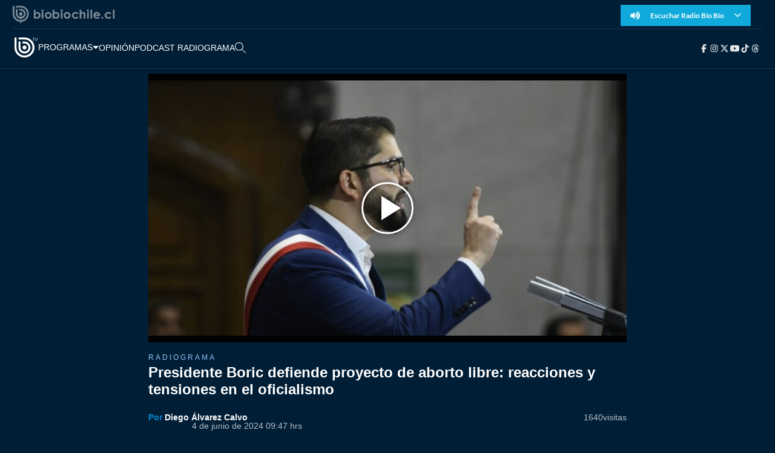

--- FILE ---
content_type: text/html
request_url: https://www.biobiochile.cl/biobiotv/programas/radiograma-biobiotv/2024/06/04/presidente-boric-defiende-proyecto-de-aborto-libre-reacciones-y-tensiones-en-el-oficialismo.shtml
body_size: 17120
content:



























































































  









































<!DOCTYPE html>
<html lang="es">

<head data-id-nota="6116757">
    <meta charset="UTF-8">
    <meta name="viewport" content="width=device-width, initial-scale=1.0">
    
    

<title>Boric defiende proyecto de aborto libre: tensiones en el oficialismo</title>





<link rel="amphtml" href="amp/presidente-boric-defiende-proyecto-de-aborto-libre-reacciones-y-tensiones-en-el-oficialismo.shtml"> <link rel="canonical" href="https://www.biobiochile.cl/biobiotv/programas/radiograma-biobiotv/2024/06/04/presidente-boric-defiende-proyecto-de-aborto-libre-reacciones-y-tensiones-en-el-oficialismo.shtml"/>





<meta name="identrada" content="6116757"/>
<meta property="fb:pages" content="10383924671" />

<meta name="description" content="En medio de la tensión política tras la Cuenta Pública, el Presidente Gabriel Boric intenta unir a su coalición con el anuncio de un proyecto de aborto libre y legal. Las reacciones no se hicieron esperar, generando un debate intenso entre los distintos sectores del oficialismo."/>


<meta name="keywords" content='aborto libre,Bio Bio tv,Gabriel Boric,Oficialismo,Radiograma,socialismo democrático,tensión'/> <meta name="news_keywords" content='aborto libre,Bio Bio tv,Gabriel Boric,Oficialismo,Radiograma,socialismo democrático,tensión'/>
<meta itemprop="datePublished" content="2024-06-04T09:47:44-04:00"/> <meta
itemprop="dateModified" content="2024-06-04T09:47:44-04:00"/> <meta itemprop="articleSection"
content="programas"/> <meta property="article:section" content="radiograma-biobiotv"/>
<meta property="article:published_time" content="2024-06-04T09:47:44-04:00"/> <meta
property="article:modified_time" content="2024-06-04T09:47:44-04:00"/>

<!-- App links -->
<meta property="al:ios:url" content="bbcl://?url=https://www.biobiochile.cl/biobiotv/programas/radiograma-biobiotv/2024/06/04/presidente-boric-defiende-proyecto-de-aborto-libre-reacciones-y-tensiones-en-el-oficialismo.shtml" /> <meta property="al:ios:app_store_id"
content="993295830" /> <meta property="al:ios:app_name" content="BioBioChile para iPhone"
/>
<!-- Og Tags -->




<meta property="og:title" content='Presidente Boric defiende proyecto de aborto libre: reacciones y tensiones en el oficialismo' />

<meta property="fb:pages" content="10383924671" />
<meta property="fb:app_id" content="263921489014995" /> <meta property="fb:page_id" content="10383924671"
/>
<meta property="og:locale" content="es_LA" />
<meta property="og:type" content="article" />
<meta property="og:url" content="https://www.biobiochile.cl/biobiotv/programas/radiograma-biobiotv/2024/06/04/presidente-boric-defiende-proyecto-de-aborto-libre-reacciones-y-tensiones-en-el-oficialismo.shtml" />
<meta property="og:site_name" content="BioBioChile - La Red de Prensa Más Grande de Chile" />
<meta property="og:updated_time" content="2024-06-04T09:47:44-04:00" /> <meta property="article:author" content="Diego Álvarez Calvo"
/>

<meta property="og:description" content="En medio de la tensión política tras la Cuenta Pública, el Presidente Gabriel Boric intenta unir a su coalición con el anuncio de un proyecto de aborto libre y legal. Las reacciones no se hicieron esperar, generando un debate intenso entre los distintos sectores del oficialismo." />



<meta property="og:image" content="https://media.biobiochile.cl/wp-content/uploads/2024/06/social-boric-2.jpg" />


<!-- Twitter apps -->
<meta name="twitter:app:country" content="ES" />
<meta name="twitter:app:name:iphone" content="BioBioChile para iPhone" /> <meta name="twitter:app:id:iphone"
content="993295830" /> <meta name="twitter:app:url:iphone" content="bbcl://?url=https://www.biobiochile.cl/biobiotv/programas/radiograma-biobiotv/2024/06/04/presidente-boric-defiende-proyecto-de-aborto-libre-reacciones-y-tensiones-en-el-oficialismo.shtml"
/>
<!-- Cards Twitter -->
<meta name="twitter:card" content="summary_large_image" />
<meta name="twitter:site" content="@biobio" /> <meta name="twitter:creator"
content="@biobio" />



<meta property="twitter:image" content="https://media.biobiochile.cl/wp-content/uploads/2024/06/social-boric-2.jpg"
/>


<!-- FB Admins -->

<meta property="fb:admins" content="596447377" /><!-- CL -->
<meta property="fb:admins" content="1055481325" /><!-- DC -->
<meta property="fb:admins" content="1108316360" /><!-- FD -->
<meta property="fb:admins" content="683413756" /><!-- VR -->
<meta property="fb:admins" content="644212978" /><!-- LC -->
<meta property="fb:admins" content="100004553504253" /><!-- PV -->
<meta property="fb:admins" content="1219255647" />
<meta property="fb:admins" content="100010265176052" />
<meta property="fb:admins" content="100000344807313" />
<meta property="fb:admins" content="1019907216" />
<meta property="fb:admins" content="100067679763353" />

<meta property="identrada" content="6116757"/>

<script type="application/ld+json">
    [
    {
        "@context": "http:\/\/schema.org",
        "@type": "NewsArticle",
        "publisher": {
            "@type": "Organization",
            "name": "BioBioChile",
            "logo": {
                "@type": "ImageObject",
                "url": "https:\/\/www.biobiochile.cl\/assets\/img\/newBbcl.png",
                "width": 296,
                "height": 54
            },
            "sameAs": [
                "https:\/\/www.facebook.com\/RadioBioBio",
                "https:\/\/twitter.com\/biobio",
                "https:\/\/www.instagram.com\/biobiochile"
            ]
        },
        "url": "https:\/\/www.biobiochile.cl\/biobiotv\/programas\/radiograma-biobiotv\/2024\/06\/04\/presidente-boric-defiende-proyecto-de-aborto-libre-reacciones-y-tensiones-en-el-oficialismo.shtml",
        "headline": "Presidente Boric defiende proyecto de aborto libre: reacciones y tensiones en el oficialismo",
        "datePublished": "2024-06-04T09:47:44-04:00",
        "dateModified": "2024-06-04T09:47:44-04:00",
        "mainEntityOfPage": {
            "@type": "WebPage",
            "@id": "https:\/\/www.biobiochile.cl",
            "name": "BioBioChile",
            "alternateName": "BBCL",
            "description": "La Red de Prensa M\u00e1s Grande de Chile",
            "url": "https:\/\/www.biobiochile.cl\/"
        },
        "image": {
            "@type": "ImageObject",
            "url": "https:\/\/media.biobiochile.cl\/wp-content\/uploads\/2024\/06\/social-boric-2.jpg",
            "caption": "Presidente Boric defiende proyecto de aborto libre: reacciones y tensiones en el oficialismo",
            "description": "Presidente Boric defiende proyecto de aborto libre: reacciones y tensiones en el oficialismo",
            "width": 730,
            "height": 350
        },
        "author": {
            "@type": "Person",
            "name": "Diego \u00c1lvarez Calvo",
            "url": "https:\/\/www.biobiochile.cl\/lista\/autores\/dalvarezcalvo"
        },
        "description": "<p>En medio de la tensi\u00f3n pol\u00edtica tras la Cuenta P\u00fablica, el Presidente Gabriel Boric intenta unir a su coalici\u00f3n con el anuncio de un proyecto de aborto libre y legal. Las reacciones no se hicieron esperar, generando un debate intenso entre los distintos sectores del oficialismo.<\/p>",
        "articleSection": "programas",
        "articleBody": "<p>En el contexto del comit\u00e9 pol\u00edtico ampliado convocado por el gobierno luego de la Cuenta P\u00fablica, el <a href=\"https:\/\/x.com\/GabrielBoric\" rel=\"noopener\" target=\"_blank\">Presidente Gabriel Boric<\/a> ha intentado alinear a su coalici\u00f3n tras el controvertido anuncio de un proyecto de aborto libre y legal. Esta medida ha generado molestias en el Socialismo Democr\u00e1tico, quienes han se\u00f1alado posibles intenciones electorales por parte del jefe de Estado.<\/p>\n<p>Luego de la instancia, el Presidente Boric afirm\u00f3 que &#8220;tenemos todos el derecho a estar en desacuerdo, pero los temas se debaten libremente y yo espero que las preocupaciones de la mayor\u00eda de la ciudadan\u00eda no se supediten a discusiones en que leg\u00edtimamente tenemos desacuerdo&#8221;.<\/p>\n<p>Ante las acusaciones de intenciones electorales, Boric defendi\u00f3 su posici\u00f3n afirmando que &#8220;en materia de derechos de las mujeres no hay una interpretaci\u00f3n por parte del gobierno, ni m\u00eda, respecto de cu\u00e1les son los beneficios para la pr\u00f3xima elecci\u00f3n. Es un tema de convicci\u00f3n, que las mujeres tienen el derecho de elegir&#8221;.<\/p>\n<p>Diego Ib\u00e1\u00f1ez, presidente de Convergencia Social, respald\u00f3 al mandatario y se\u00f1al\u00f3 que &#8220;corresponde hacer un llamado al orden y qu\u00e9 bueno que el presidente tambi\u00e9n se pronuncie respecto de la necesaria disciplina y sentido com\u00fan que tienen que tener los partidos del oficialismo para enfrentar estos debates en la sociedad&#8221;.<\/p>\n<div class=\"lee-tambien-bbcl\">\n\t<div class=\"lee-tambien-titulo\">Lee tambi\u00e9n...<\/div>\n\t<div class=\"lee-tambien-caja\">\n\t\t<a href=\"https:\/\/www.biobiochile.cl\/noticias\/nacional\/chile\/2024\/06\/03\/boric-descarta-intencion-electoral-en-proyecto-de-aborto-seria-inaceptable-que-se-niegue-discusion.shtml\" aria-label=\"lee tambi\u00e9n\">\n\t\t\t<div class=\"lee-tambien-img lazy\" style=\"background-image: url(https:\/\/media.biobiochile.cl\/wp-content\/uploads\/2024\/06\/boric-cuenta-publica-320x190.png);\"><\/div>\n\t\t<\/a>\n\t\t<a href=\"https:\/\/www.biobiochile.cl\/noticias\/nacional\/chile\/2024\/06\/03\/boric-descarta-intencion-electoral-en-proyecto-de-aborto-seria-inaceptable-que-se-niegue-discusion.shtml\" aria-label=\"titulo de nota lee tambien\" class=\"lee-tambien-titular\">Boric descarta intenci\u00f3n electoral en proyecto de aborto: \"Ser\u00eda inaceptable que se niegue discusi\u00f3n\"<\/a>\n\t\t<span style=\"display: none\">Lunes 03 Junio, 2024 | 14:39<\/span>\n\t<\/div>\n<\/div>\n<h2>Cr\u00edticas y Desacuerdos<\/h2>\n<p>Por otro lado, el diputado Ra\u00fal Soto (PPD) lament\u00f3 la postura del presidente y coment\u00f3 que, &#8220;al parecer, el Presidente Boric decidi\u00f3 replegarse ideol\u00f3gicamente, volver a sus temas de nicho que lo llevaron al poder, pero que le han complicado la tarea de gobernar. Mientras tanto, son los liderazgos del Socialismo Democr\u00e1tico los que se hacen cargo de la gesti\u00f3n, la econom\u00eda y la seguridad. Y el presidente se retrotrae a los temas ideol\u00f3gicos para que sus candidatos salgan a hacer campa\u00f1a. No me parece&#8221;.<\/p>\n<p>Asimismo, el senador Iv\u00e1n Flores (DC) tambi\u00e9n critic\u00f3 al mandatario y afirm\u00f3 que &#8220;la consecuencia es que ante dos a\u00f1os bastante magros en avances, lo que hace es fidelizar sus votantes, para decir &#8216;yo quise cumplir, pero los dem\u00e1s no me dejaron\"&#8221;.<\/p>\n<p>Revisa todos los detalles en la nota completa. <\/p>\n",
        "inLanguage": "es-ES"
    }
]
</script>

<script type="application/ld+json">
    [
    {
        "@context": "http:\/\/schema.org",
        "@type": "NewsArticle",
        "publisher": {
            "@type": "Organization",
            "name": "BioBioChile",
            "logo": {
                "@type": "ImageObject",
                "url": "https:\/\/www.biobiochile.cl\/assets\/img\/newBbcl.png",
                "width": 296,
                "height": 54
            },
            "sameAs": [
                "https:\/\/www.facebook.com\/RadioBioBio",
                "https:\/\/twitter.com\/biobio",
                "https:\/\/www.instagram.com\/biobiochile"
            ]
        },
        "url": "https:\/\/www.biobiochile.cl\/biobiotv\/programas\/radiograma-biobiotv\/2024\/06\/04\/presidente-boric-defiende-proyecto-de-aborto-libre-reacciones-y-tensiones-en-el-oficialismo.shtml",
        "headline": "Presidente Boric defiende proyecto de aborto libre: reacciones y tensiones en el oficialismo",
        "datePublished": "2024-06-04T09:47:44-04:00",
        "dateModified": "2024-06-04T09:47:44-04:00",
        "mainEntityOfPage": {
            "@type": "WebPage",
            "@id": "https:\/\/www.biobiochile.cl",
            "name": "BioBioChile",
            "alternateName": "BBCL",
            "description": "La Red de Prensa M\u00e1s Grande de Chile",
            "url": "https:\/\/www.biobiochile.cl\/"
        },
        "image": {
            "@type": "ImageObject",
            "url": "https:\/\/media.biobiochile.cl\/wp-content\/uploads\/2024\/06\/social-boric-2.jpg",
            "caption": "Presidente Boric defiende proyecto de aborto libre: reacciones y tensiones en el oficialismo",
            "description": "Presidente Boric defiende proyecto de aborto libre: reacciones y tensiones en el oficialismo",
            "width": 730,
            "height": 350
        },
        "author": {
            "@type": "Person",
            "name": "Diego \u00c1lvarez Calvo",
            "url": "https:\/\/www.biobiochile.cl\/lista\/autores\/dalvarezcalvo"
        },
        "description": "<p>En medio de la tensi\u00f3n pol\u00edtica tras la Cuenta P\u00fablica, el Presidente Gabriel Boric intenta unir a su coalici\u00f3n con el anuncio de un proyecto de aborto libre y legal. Las reacciones no se hicieron esperar, generando un debate intenso entre los distintos sectores del oficialismo.<\/p>",
        "articleSection": "programas",
        "articleBody": "<p>En el contexto del comit\u00e9 pol\u00edtico ampliado convocado por el gobierno luego de la Cuenta P\u00fablica, el <a href=\"https:\/\/x.com\/GabrielBoric\" rel=\"noopener\" target=\"_blank\">Presidente Gabriel Boric<\/a> ha intentado alinear a su coalici\u00f3n tras el controvertido anuncio de un proyecto de aborto libre y legal. Esta medida ha generado molestias en el Socialismo Democr\u00e1tico, quienes han se\u00f1alado posibles intenciones electorales por parte del jefe de Estado.<\/p>\n<p>Luego de la instancia, el Presidente Boric afirm\u00f3 que &#8220;tenemos todos el derecho a estar en desacuerdo, pero los temas se debaten libremente y yo espero que las preocupaciones de la mayor\u00eda de la ciudadan\u00eda no se supediten a discusiones en que leg\u00edtimamente tenemos desacuerdo&#8221;.<\/p>\n<p>Ante las acusaciones de intenciones electorales, Boric defendi\u00f3 su posici\u00f3n afirmando que &#8220;en materia de derechos de las mujeres no hay una interpretaci\u00f3n por parte del gobierno, ni m\u00eda, respecto de cu\u00e1les son los beneficios para la pr\u00f3xima elecci\u00f3n. Es un tema de convicci\u00f3n, que las mujeres tienen el derecho de elegir&#8221;.<\/p>\n<p>Diego Ib\u00e1\u00f1ez, presidente de Convergencia Social, respald\u00f3 al mandatario y se\u00f1al\u00f3 que &#8220;corresponde hacer un llamado al orden y qu\u00e9 bueno que el presidente tambi\u00e9n se pronuncie respecto de la necesaria disciplina y sentido com\u00fan que tienen que tener los partidos del oficialismo para enfrentar estos debates en la sociedad&#8221;.<\/p>\n<div class=\"lee-tambien-bbcl\">\n\t<div class=\"lee-tambien-titulo\">Lee tambi\u00e9n...<\/div>\n\t<div class=\"lee-tambien-caja\">\n\t\t<a href=\"https:\/\/www.biobiochile.cl\/noticias\/nacional\/chile\/2024\/06\/03\/boric-descarta-intencion-electoral-en-proyecto-de-aborto-seria-inaceptable-que-se-niegue-discusion.shtml\" aria-label=\"lee tambi\u00e9n\">\n\t\t\t<div class=\"lee-tambien-img lazy\" style=\"background-image: url(https:\/\/media.biobiochile.cl\/wp-content\/uploads\/2024\/06\/boric-cuenta-publica-320x190.png);\"><\/div>\n\t\t<\/a>\n\t\t<a href=\"https:\/\/www.biobiochile.cl\/noticias\/nacional\/chile\/2024\/06\/03\/boric-descarta-intencion-electoral-en-proyecto-de-aborto-seria-inaceptable-que-se-niegue-discusion.shtml\" aria-label=\"titulo de nota lee tambien\" class=\"lee-tambien-titular\">Boric descarta intenci\u00f3n electoral en proyecto de aborto: \"Ser\u00eda inaceptable que se niegue discusi\u00f3n\"<\/a>\n\t\t<span style=\"display: none\">Lunes 03 Junio, 2024 | 14:39<\/span>\n\t<\/div>\n<\/div>\n<h2>Cr\u00edticas y Desacuerdos<\/h2>\n<p>Por otro lado, el diputado Ra\u00fal Soto (PPD) lament\u00f3 la postura del presidente y coment\u00f3 que, &#8220;al parecer, el Presidente Boric decidi\u00f3 replegarse ideol\u00f3gicamente, volver a sus temas de nicho que lo llevaron al poder, pero que le han complicado la tarea de gobernar. Mientras tanto, son los liderazgos del Socialismo Democr\u00e1tico los que se hacen cargo de la gesti\u00f3n, la econom\u00eda y la seguridad. Y el presidente se retrotrae a los temas ideol\u00f3gicos para que sus candidatos salgan a hacer campa\u00f1a. No me parece&#8221;.<\/p>\n<p>Asimismo, el senador Iv\u00e1n Flores (DC) tambi\u00e9n critic\u00f3 al mandatario y afirm\u00f3 que &#8220;la consecuencia es que ante dos a\u00f1os bastante magros en avances, lo que hace es fidelizar sus votantes, para decir &#8216;yo quise cumplir, pero los dem\u00e1s no me dejaron\"&#8221;.<\/p>\n<p>Revisa todos los detalles en la nota completa. <\/p>\n",
        "inLanguage": "es-ES"
    }
]
</script>



<script type="application/ld+json">
    [
    {
        "@content": "http:\/\/schema.org",
        "@type": "VideoObject",
        "@context": "https:\/\/schema.org",
        "name": "Presidente Boric defiende proyecto de aborto libre: reacciones y tensiones en el oficialismo",
        "description": "<p>En medio de la tensi\u00f3n pol\u00edtica tras la Cuenta P\u00fablica, el Presidente Gabriel Boric intenta unir a su coalici\u00f3n con el anuncio de un proyecto de aborto libre y legal. Las reacciones no se hicieron esperar, generando un debate intenso entre los distintos sectores del oficialismo.<\/p>",
        "thumbnailUrl": "\/\/media.biobiochile.cl\/wp-content\/uploads\/2024\/06\/boric-2-750x400.jpg",
        "uploadDate": "2024-06-04T09:47:44-04:00",
        "contentUrl": "http:\/\/rudo.video\/vod\/bSo4Hf",
        "embedUrl": "http:\/\/rudo.video\/vod\/bSo4Hf"
    }
]
</script>


    <!-- Icono -->
    <link rel="stylesheet" href="//libs.biobiochile.cl/bbcltv-2019/bootstrap-4.2.1/css/bootstrap.min.css" />
    <link rel="stylesheet" href="//libs.biobiochile.cl/bbcltv-2019/fontawesome-pro-5.0.9/css/fontawesome-all.css">
    <link rel="stylesheet" href="/biobiotv/assets/css/nota.css?v=2.1">
    <link rel="stylesheet" href="/biobiotv/assets/css/common.css?v=1.3">
    <link rel="stylesheet" href="https://libs.biobiochile.cl/bbcl/swiper/11.1.4/swiper-bundle.min.css?v=1" />
    <script src="https://libs.biobiochile.cl/bbcl/swiper/11.1.4/swiper-bundle.min.js?v=1"></script>
    <script src="https://libs.biobiochile.cl/bbcl/axios/1.1.2/axios.min.js"></script>
    <script src="//libs.biobiochile.cl/bbcltv-2019/jquery-3.3.1/jquery.min.js?v=3.3.1"></script>

    <!-- Chrome, Firefox OS and Opera -->
<meta name="theme-color" content="#2b73b4" />
<!-- Windows Phone -->
<meta name="msapplication-navbutton-color" content="#2b73b4" />
<!-- IOS -->
<meta name="apple-mobile-web-app-status-bar-style" content="#2b73b4" />

<!-- Google Tag Manager -->
<script>
  (function (w, d, s, l, i) {
    w[l] = w[l] || [];
    w[l].push({ 'gtm.start': new Date().getTime(), event: 'gtm.js' });
    var f = d.getElementsByTagName(s)[0],
      j = d.createElement(s),
      dl = l != 'dataLayer' ? '&l=' + l : '';
    j.async = true;
    j.src = 'https://www.googletagmanager.com/gtm.js?id=' + i + dl;
    f.parentNode.insertBefore(j, f);
  })(window, document, 'script', 'dataLayer', 'GTM-PVFP3WK');
</script>
<!-- End Google Tag Manager -->

<!-- [ANALYTICS] -->
<!--<script>
  (function(i,s,o,g,r,a,m){i['GoogleAnalyticsObject']=r;i[r]=i[r]||function(){
  (i[r].q=i[r].q||[]).push(arguments)},i[r].l=1*new Date();a=s.createElement(o),
  m=s.getElementsByTagName(o)[0];a.async=1;a.src=g;m.parentNode.insertBefore(a,m)
  })(window,document,'script','//www.google-analytics.com/analytics.js','ga');
  	ga('create', 'UA-10041906-69', 'auto');
  	ga('send', 'pageview');
</script>-->
<!-- [/ANALYTICS] -->
<!-- [ANALYTICS] -->
<script>
  (function(i,s,o,g,r,a,m){i['GoogleAnalyticsObject']=r;i[r]=i[r]||function(){
  (i[r].q=i[r].q||[]).push(arguments)},i[r].l=1*new Date();a=s.createElement(o),
  m=s.getElementsByTagName(o)[0];a.async=1;a.src=g;m.parentNode.insertBefore(a,m)
  })(window,document,'script','//www.google-analytics.com/analytics.js','ga');
  	ga('create', 'UA-10041906-69', 'auto', {'allowLinker': true});
    ga('require', 'linker');
    ga('linker:autoLink', ['radiobiobio.cl'] );

    ga("create", "UA-54052200-1", "auto", "pagina7");
    ga("pagina7.set", "referrer", "https://www.biobiochile.cl");

    var title = document.title
    var i = title.indexOf('|')

    title = title.substr(0, i === -1 ? title.length : i).trim()
  	//ga('send', 'pageview', location.pathname);

    
    
    console.log("AutorContadores: " + 'Diego Álvarez Calvo')
    ga('set', 'dimension1', 'Diego Álvarez Calvo');
    

    ga('send', 'pageview', location.pathname, {
  	title: title
  })
</script>
<!-- [/ANALYTICS] -->
<!-- [COMSCORE] -->
<script>

  var _comscore = _comscore || [];

  _comscore.push({

    c1: "2", c2: "11254169",

    options: {

      enableFirstPartyCookie: true,

      bypassUserConsentRequirementFor1PCookie: true

    }

  });

(function () {

    var s = document.createElement("script"), el = document.getElementsByTagName("script")[0]; s.async = true;

    s.src = "https://sb.scorecardresearch.com/cs/11254169/beacon.js";

    el.parentNode.insertBefore(s, el);

		// Mejor manera para escuchar cambios de URL? Mejor tal vez que el monkey patching?
		let lastPath = location.pathname

		setInterval(() => {
			const newPath = location.pathname

			if (lastPath !== newPath && self.COMSCORE) {
				lastPath = newPath

				COMSCORE.beacon({
					c1: "2", 
					c2: "11254169",
					options: {
						enableFirstPartyCookie: true,
						bypassUserConsentRequirementFor1PCookie: true
					}
				});

				fetch('/pageview_candidate.txt?t=' + Date.now())
			}

		}, 500)

  })();

</script>

<noscript>

  <img src="https://sb.scorecardresearch.com/p?c1=2&amp;c2=11254169&amp;cv=4.4.0&amp;cj=1">

</noscript>
<!-- [/COMSCORE] -->

<!-- TRAFICO -->
<script>
  (function () {
    const iframe = document.createElement('iframe');
    iframe.src = 'https://media.digitalproserver.com/iframe.php';
    iframe.style.display = 'none';
    iframe.width = '2';
    iframe.height = '2';
    iframe.frameBorder = '0';
    iframe.scrolling = 'no';

    window.addEventListener(
      'DOMContentLoaded',
      function () {
        document.body.appendChild(iframe);
      },
      false
    );
  })();
</script>

<!-- TEST REALTIME -->
<script src="https://www.biobiochile.cl/assets/realtime.js?v=6"></script>
<script>
  BB_REALTIME.init('01G1KMVDSGMWCR31GWZX0VBJBY');
</script>
<!-- TEST REALTIME -->

<!--DELETE AFTER SOME TIME-->
<style>
  @media (min-width: 768px) {
    .realtime .realtime-article-link {
      padding: 0 14px !important;
    }
  }
</style>
<!--/DELETE AFTER SOME TIME-->

<!-- MARFEEL -->
<script type="text/javascript">
  function e(e) {
    var t = !(arguments.length > 1 && void 0 !== arguments[1]) || arguments[1],
      c = document.createElement('script');
    (c.src = e),
      t
        ? (c.type = 'module')
        : ((c.async = !0),
          (c.type = 'text/javascript'),
          c.setAttribute('nomodule', ''));
    var n = document.getElementsByTagName('script')[0];
    n.parentNode.insertBefore(c, n);
  }
  function t(t, c, n) {
    var a, o, r;
    (null !== (a = t.marfeel) && void 0 !== a) || (t.marfeel = {}),
      (null !== (o = (r = t.marfeel).cmd) && void 0 !== o) || (r.cmd = []),
      (t.marfeel.config = n),
      (t.marfeel.config.accountId = c);
    var i = 'https://sdk.mrf.io/statics';
    e(''.concat(i, '/marfeel-sdk.js?id=').concat(c), !0),
      e(''.concat(i, '/marfeel-sdk.es5.js?id=').concat(c), !1);
  }
  !(function (e, c) {
    var n = arguments.length > 2 && void 0 !== arguments[2] ? arguments[2] : {};
    t(e, c, n);
  })(window, 3376, {} /*config*/);
</script>
<!-- /MARFEEL -->

<!-- Start cookieyes banner -->
<script id="cookieyes" type="text/javascript" src="https://cdn-cookieyes.com/client_data/950fc6eda55158efc2ad4d3e/script.js"></script>
<!-- End cookieyes banner -->

<!-- <style>
    .boton-accesible {
        display: none !important;
    }
</style> -->



<style>
        #ITT_Desktop_BBCL {
            position: relative;
        }
        #ad-top-header {
            margin-top: 20px!important;
        }
        #header .header-ad-container .ad {
            margin-top: 5px;
        }
        #ad_intext {
          position: relative;
        }
        div[id^="slot_box"] {
          position: relative;
        }
        div[id^="ad_box"] {
          position: relative;
        }
        div[id^="banner-sticky-nota"] {
          position: relative;
        }
        .ad {
            position: relative;
        }
        .adMessage {
            font-family: "Open Sans", sans-serif;
            font-weight: 500;
            position: absolute!important;
            top: -15px;
            left: 0;
            background: transparent;
            color: rgb(105, 105, 105);
            border: 1px solid rgb(105, 105, 105,0.1);
            font-size: 10px;
            line-height: 10px;
            padding: 2px 8px;
            text-transform: uppercase;
            z-index: 999999;
            display: none;
            border-radius: 4px;
        }
    </style>
<script>
  window.addEventListener('DOMContentLoaded', function () {
    googletag.cmd.push(function () {
      googletag.pubads().addEventListener('slotRenderEnded', function(event) {

        const id_banner = event.slot.getSlotElementId();

        if (id_banner !== "ad_sticky_footer" && id_banner !== "ITT_Desktop_BBCL" && id_banner !== "ITT_Mobile_BBCL" && id_banner !== "scroll_mobile") 
        {

          const bannerElement = document.getElementById(id_banner);
          if (!bannerElement) return;

          let tries = 0;
          const waitIframe = setInterval(function () {

            const iframe = bannerElement.querySelector('iframe');

            if (iframe || tries >= 20) {
              clearInterval(waitIframe);

              if (iframe) {

                const height = iframe.offsetHeight;

                const hasRealAd = height > 20; 

                if (hasRealAd && !event.isEmpty) {

                  if (id_banner.match(/^banner-contenido-nota/)) {
                    const pBannerElement = bannerElement.parentNode;
                    const discMessage = document.createElement('div');
                    const newContent = document.createTextNode("Publicidad");
                    discMessage.setAttribute('class', 'adMessage');
                    discMessage.classList.add('visible');
                    discMessage.style.display = "block";
                    discMessage.appendChild(newContent);
                    pBannerElement.appendChild(discMessage);

                  } else {
                    const discMessage = document.createElement('div');
                    const newContent = document.createTextNode("Publicidad");
                    discMessage.setAttribute('class', 'adMessage');
                    discMessage.classList.add('visible');
                    discMessage.style.display = "block";
                    discMessage.appendChild(newContent);
                    bannerElement.appendChild(discMessage);
                  }
                }

              }

            }

            tries++;
          }, 50);

        }

      });
    });
  },
  false
  );
</script>

    
<!-- Global site tag (gtag.js) - Google Analytics -->
<script async src="https://www.googletagmanager.com/gtag/js?id=G-TPCZEPN035"></script>
<script>
  window.dataLayer = window.dataLayer || [];
  function gtag(){dataLayer.push(arguments);}
  gtag('js', new Date());
  gtag('config', 'G-TPCZEPN035');
</script>


    <!-- SCRIPT ANUNCIOS-->
    <script async src="https://securepubads.g.doubleclick.net/tag/js/gpt.js"></script>
    <script>
        window.googletag = window.googletag || {cmd: []};
        googletag.cmd.push(function() {
            var targetingKeywords = 'aborto libre,Bio Bio tv,Gabriel Boric,Oficialismo,Radiograma,socialismo democrático,tensión';
            var path = window.location.pathname.split('/');
            if (path.length === 7) {
                var targeting_category_primary = path[2];
            } else if (path.length === 8) {
                var targeting_category_primary = path[3];
            } else {
                var targeting_category_primary = path[3] + '-' + path[4];
            }
            var targeting_category_primary = targeting_category_primary === 'deporte' ? 'deportes' : targeting_category_primary;
            console.log('Primary preroll: programas');
            console.log('category primary: ' + targeting_category_primary);
            googletag.pubads().enableSingleRequest();
            googletag.pubads().collapseEmptyDivs();
            googletag.pubads()
                .setTargeting('tipo', 'articulo-bbtv')
                .setTargeting('post-id', '6116757')
                .setTargeting('category-primary', targeting_category_primary.replace("-biobiotv", "") + '-bbtv')
                // .setTargeting('category-primary', path[3].replace("-biobiotv", "") + '-biobiotv')
                // .setTargeting('category-primary', path[2])
                // .setTargeting('category-secondary', path[3])
                .setTargeting('keywords', targetingKeywords.split(',').map(s => s.normalize("NFKD").replace(/[^a-z0-9\s]/gi, "").trim().toLowerCase()))
            googletag.enableServices();
        });
    </script>

    <script src="//libs.biobiochile.cl/bbcl/axios-0.18.0/axios.min.js"></script>
    <script src="/assets/escritorio/bbcl-2020/js/visitas.js?v=1"></script>



    
    <!-- BANNER ESCRITORIO -->
    <!-- /BANNER ESCRITORIO -->
    
</head>

<body>

    <!-- Biobio_Web-ITT -->
    <script>
  googletag.cmd.push(function () {
    //adunits programaticos     
    googletag.defineOutOfPageSlot('/1098385/biobiocl/web_itt',googletag.enums.OutOfPageFormat.INTERSTITIAL)
        .addService(googletag.pubads());
  })
</script>





    
        <!-- BANNER ESCRITORIO -->
            <!-- include virtual="/itt-escritorio.shtml" -->
        <!-- /BANNER ESCRITORIO -->
    

    
        <!-- BANNER ESCRITORIO -->
            <script>
                googletag.cmd.push(function() {
                    googletag.pubads().addEventListener('slotRenderEnded', function(event) {
                        var id_banner = event.slot.getSlotElementId();
                        if (id_banner.indexOf("ad_sticky_footer") > -1) {
                        if (!event.isEmpty) {
                            var contenedor_ad_sticky_footer = document.getElementById('contenedor_ad_sticky_footer');
                            contenedor_ad_sticky_footer.style.display = "block";
                            contenedor_ad_sticky_footer.style.position = "fixed";
                            contenedor_ad_sticky_footer.style.bottom = "0px";
                            contenedor_ad_sticky_footer.style.left = "50%";
                            contenedor_ad_sticky_footer.style.transform = "translateX(-50%)";
                            contenedor_ad_sticky_footer.style.zIndex = "99995";

                            var ad_sticky_footer_cerrar = document.getElementById('ad_sticky_footer_cerrar');
                            ad_sticky_footer_cerrar.style.position = "absolute";
                            ad_sticky_footer_cerrar.style.top = "-30px";
                            ad_sticky_footer_cerrar.style.left = "50%";
                            ad_sticky_footer_cerrar.style.transform = "translateX(-50%)";
                            ad_sticky_footer_cerrar.style.display = "flex";
                            ad_sticky_footer_cerrar.style.alignItems = "center";
                            ad_sticky_footer_cerrar.style.justifyContent = "center";
                            ad_sticky_footer_cerrar.style.width = "245px";
                            ad_sticky_footer_cerrar.style.height = "30px";
                            ad_sticky_footer_cerrar.style.background = "rgba(255, 255, 255, 0.8)";
                            ad_sticky_footer_cerrar.style.color = "rgb(105, 105, 105)";
                            ad_sticky_footer_cerrar.style.borderRadius = "4px 4px 0px 0px";
                            ad_sticky_footer_cerrar.style.fontSize = "14px";
                            ad_sticky_footer_cerrar.style.cursor = "pointer";

                            ad_sticky_footer_cerrar.addEventListener("click", function() {
                            document.getElementById('contenedor_ad_sticky_footer').style.display = "none";
                            });
                        }
                        }
                    });
                });
            </script>
            <div id="contenedor_ad_sticky_footer" style="display: none;">
                <span id="ad_sticky_footer_cerrar">Cerrar Anuncio</span>
                <div id="ad_sticky_footer">
                <script>
                    googletag.cmd.push(function() {
                    googletag.defineSlot('/1098385/biobiocl/ad_sticky', [
                        [970, 90],
                        [728, 90]
                        ], 'ad_sticky_footer')
                        .addService(googletag.pubads());
                    googletag.display('ad_sticky_footer');
                    });
                </script>
                </div>
            </div>
        <!-- /BANNER ESCRITORIO -->
    

  <div style="display: none;">
        <div id="ad_in_image" style="width: 1px;">
            <script>
                googletag.cmd.push(function () {
                    googletag.defineSlot('/1098385/biobiotv/ad_in_image', [1, 1], 'ad_in_image')
                    .addService(googletag.pubads());
                    googletag.display('ad_in_image');
                });
            </script>
        </div>
    </div>

    <div style="display: none;">
        <div id="ad_intext">
            <script>
                googletag.cmd.push(function () {
                    googletag.defineSlot('/1098385/biobiocl/ad_intext', [1, 1], 'ad_intext')
                    .addService(googletag.pubads());
                    googletag.display('ad_intext');
                });
            </script>
        </div>
    </div>

    <div class="ad-top-container">
        <div id="ad_top" class="mx-auto my-4" style="display: none;">
            <script>
                googletag.cmd.push(function () {
                    googletag
                        .defineSlot("/1098385/biobiocl/ad_top", [[970, 90], [320, 100]], "ad_top")
                        .addService(googletag.pubads())
                        .defineSizeMapping([
                            [
                                [970, 0],
                                [[970, 250]]
                            ],
                            [
                                [0, 0],
                                [[320, 100]]
                            ]
                        ]);
                    googletag.display("ad_top");
                });
            </script>
        </div>
    </div>

    <div class="header-wrapper">
        <div class="topbar-container">
                <div class="bbcl-home" style="height: 44px;object-fit: cover;">
                        <a href="https://www.biobiochile.cl/">
                                <img src="/biobiotv/assets/img/bbcl-logo-new.png" alt="biobiotv logo">
                        </a>
                </div>
                        
                <nav class="topbar-radio d-none d-lg-flex">
                        <div class="radio-container">
                                <button class="radio-btn" type="button" id="radioToggle">
                                        <div class="radio-btn-txt-container">
                                                <i class="fas fa-volume-up radio-btn-icon"></i>
                                                <span>Escuchar Radio Bío Bío</span>
                                                <i class="fal fa-angle-down radio-btn-icon"></i>
                                        </div>
                                </button>

                                <div id="radioDropdown" class="radio-dropdown-menu">
                                        <a href="//vivo.biobiochile.cl/player/?radio=santiago" target="_blank">Santiago 99.7</a>
                                        <a href="//vivo.biobiochile.cl/player/?radio=valparaiso" target="_blank">Valparaíso 94.5</a>
                                        <a href="//vivo.biobiochile.cl/player/?radio=concepcion" target="_blank">Concepción 98.1</a>
                                        <a href="//vivo.biobiochile.cl/player/?radio=temuco" target="_blank">Temuco 88.1</a>
                                        <a href="//vivo.biobiochile.cl/player/?radio=valdivia" target="_blank">Valdivia 88.9</a>
                                        <a href="//vivo.biobiochile.cl/player/?radio=osorno" target="_blank">Osorno 106.5</a>
                                        <a href="//vivo.biobiochile.cl/player/?radio=puerto%20montt" target="_blank">Puerto Montt
                                                94.9</a>
                                </div>
                        </div>
                </nav>
        </div>
        <header class="main-header">
                <a href="https://www.biobiochile.cl/biobiotv/" class="header-logo-link">
                        <img src="/biobiotv/assets/img/logo-bbtv.png" alt="Logo BioBioTV" class="header-logo">
                </a>

                <nav id="mobile-menu" class="mobile-nav-menu">
                        <ul class="nav-links">
                                <li class="nav-item-programas">
                                        <a href="#" class="programas-trigger">PROGRAMAS</a>
                                        <div class="mega-menu">
                                                <div class="mega-menu-content">
                                                        <ul>
                                                                <li><a href="https://www.biobiochile.cl/lista/biobiotv/programas/radiograma-biobiotv">Radiograma</a>
                                                                </li>
                                                                <li><a href="https://www.biobiochile.cl/lista/biobiotv/programas/expreso-bio-bio-group-programas">Expreso
                                                                                Bío Bío</a></li>
                                                                <li><a href="https://www.biobiochile.cl/lista/biobiotv/programas/podria-ser-peor-group-programas">Podría
                                                                                Ser Peor</a></li>
                                                                <li><a href="https://www.biobiochile.cl/lista/biobiotv/programas/la-entrevista-de-tomas-mosciatti">La
                                                                                Entrevista de Tomás Mosciatti</a></li>
                                                                <li><a href="https://www.biobiochile.cl/lista/biobiotv/programas/entrevistas-biobiotv">Entrevistas
                                                                                BioBioTV</a></li>
                                                                <li><a href="https://www.biobiochile.cl/lista/biobiotv/programas/comentarios">Comentarios
                                                                                de Tomás Mosciatti</a></li>
                                                                <li><a href="https://www.biobiochile.cl/lista/biobiotv/programas/siguiendo-la-luna">Siguiendo
                                                                                a la Luna</a></li>
                                                                <li><a href="https://www.biobiochile.cl/lista/biobiotv/programas/mas-de-ti-podcast">Más
                                                                                de Ti Podcast</a></li>
                                                                <li><a href="https://www.biobiochile.cl/lista/biobiotv/programas/realizadores">Realizadores</a>
                                                                </li>
                                                                <li><a href="https://www.biobiochile.cl/lista/biobiotv/programas/viajeros-en-serie">Viajeros
                                                                                en Serie</a></li>
                                                                <li><a href="https://www.biobiochile.cl/lista/biobiotv/programas/retropop">Retropop</a>
                                                                </li>
                                                        </ul>
                                                        <ul>
                                                                <li><a href="https://www.biobiochile.cl/lista/biobiotv/programas/efemerides-biobiotv">Efemérides</a>
                                                                </li>
                                                                <li><a href="https://www.biobiochile.cl/lista/biobiotv/programas/cultura-y-espectaculos">Cultura
                                                                                y Espectáculos</a></li>
                                                                <li><a href="https://www.biobiochile.cl/lista/biobiotv/programas/del-fin-del-mundo-group-programas">Del
                                                                                Fin del Mundo</a></li>
                                                                <li><a href="https://www.biobiochile.cl/lista/biobiotv/programas/deporte-group-bbtv-group-categorizacion-bbcl">Deportes</a>
                                                                </li>
                                                                <li><a href="https://www.biobiochile.cl/lista/biobiotv/programas/aqui-casuales-the-show">Aquí
                                                                                Casuales The Show</a></li>
                                                                <li><a href="https://www.biobiochile.cl/lista/biobiotv/programas/igadget-biobiotv">Conexión
                                                                                Digital</a></li>
                                                                <li><a href="https://www.biobiochile.cl/lista/biobiotv/programas/la-ruta-del-pulsar">La
                                                                                Ruta del Pulsar</a></li>
                                                                <li><a href="https://www.biobiochile.cl/lista/biobiotv/programas/psicologia-abierta">Psicología
                                                                                Abierta</a></li>
                                                                <li><a href="https://www.biobiochile.cl/lista/biobiotv/programas/impacto-tecnologico">Impacto
                                                                                Tecnológico</a></li>
                                                                <li><a href="https://www.biobiochile.cl/lista/biobiotv/programas/sesiones-dieciocheras">Sesiones
                                                                                Dieciocheras</a></li>
                                                                <li><a href="https://www.biobiochile.cl/lista/biobiotv/programas/zoocias">Zoocias</a></li>
                                                        </ul>
                                                        <ul>
                                                                <li><a href="https://www.biobiochile.cl/lista/biobiotv/programas/bio-bio-en-ruta">Bío
                                                                                Bío en Ruta</a></li>
                                                                <li><a href="https://www.biobiochile.cl/lista/biobiotv/programas/especiales-group-bbtv-group-categorizacion-bbcl">Especiales</a>
                                                                </li>
                                                                <li><a href="https://www.biobiochile.cl/lista/biobiotv/programas/chiche-cuadra-y-su-parrilla">Chiche
                                                                                cuadra y su parrilla</a></li>
                                                                <li><a href="https://www.biobiochile.cl/lista/biobiotv/programas/a-todo-jazz">A
                                                                                Todo
                                                                                Jazz</a></li>
                                                                <li><a href="https://www.biobiochile.cl/lista/biobiotv/programas/motorfem">Motorfem</a>
                                                                </li>
                                                                <li><a href="https://www.biobiochile.cl/lista/biobiotv/programas/agenda-propia-group-programas">Agenda
                                                                                Propia</a></li>
                                                                <li><a href="https://www.biobiochile.cl/lista/biobiotv/programas/penso-positivo">PENSO
                                                                                Positivo</a></li>
                                                                <li><a href="https://www.biobiochile.cl/lista/biobiotv/programas/chile-historia-30">Chile,
                                                                                Historia de 30 años</a></li>
                                                                <li><a href="https://www.biobiochile.cl/lista/biobiotv/programas/carrera-a-la-moneda">Carrera
                                                                                a La Moneda</a></li>
                                                                <li><a href="https://www.biobiochile.cl/lista/biobiotv/programas/aqui-estamos">Aquí
                                                                                Estamos</a></li>
                                                        </ul>
                                                </div>
                                        </div>
                                </li>
                                <li><a href="https://www.biobiochile.cl/lista/biobiotv/programas/opinion">OPINIÓN</a></li>
                                <li><a href="https://www.biobiochile.cl/lista/biobiotv/programas/radiograma-biobiotv">PODCAST
                                                RADIOGRAMA</a>
                                </li>
                                <li>
                                        <div class="search-container">
                                                <form action="https://www.biobiochile.cl/lista/biobiotv/search" method="GET"
                                                        class="search-form">
                                                        <button type="submit" class="search-button">
                                                                <img src="/biobiotv/assets/img/lupa-icon.png" alt="Buscar"
                                                                        class="search-icon search-toggle">
                                                        </button>
                                                        <input type="search" name="s" placeholder="Buscar en biobiotv"
                                                                id="search-input" class="search-input">
                                                </form>
                                        </div>
                                </li>
                                <div class="rrss-wrapper">
                                        <ul class="list-inline rrss-header d-flex">
                                                <li class="border-0">
                                                        <a href="https://www.facebook.com/tvbiobio" target="_blank" aria-label="Facebook">
                                                                <svg class="rrss-icon" style="color: white; width: 17px; height: 14px;">
                                                                        <use href="/biobiotv/assets/svg/iconos-rss.svg#icon-facebook"></use>
                                                                </svg>
                                                        </a>
                                                </li>
                                                <li class="border-0">
                                                        <a href="https://www.instagram.com/biobiotv/" target="_blank" aria-label="Instagram">
                                                                <svg class="rrss-icon" style="color: white; width: 17px; height: 14px;">
                                                                        <use href="/biobiotv/assets/svg/iconos-rss.svg#icon-instagram"></use>
                                                                </svg>
                                                        </a>
                                                </li>
                                                <li class="border-0">
                                                        <a href="https://x.com/tvbiobio" target="_blank" aria-label="Twitter">
                                                                <svg class="rrss-icon" style="color: white; width: 17px; height: 14px;">
                                                                        <use href="/biobiotv/assets/svg/iconos-rss.svg#icon-x"></use>
                                                                </svg>
                                                        </a>
                                                </li>

                                                <li class="border-0">
                                                        <a href="https://www.youtube.com/@BioBioChile" target="_blank" aria-label="YouTube">
                                                                <svg class="rrss-icon" style="color: white; width: 17px; height: 14px;">
                                                                        <use href="/biobiotv/assets/svg/iconos-rss.svg#icon-youtube"></use>
                                                                </svg>
                                                        </a>
                                                </li>

                                                <li class="border-0">
                                                        <a href="https://www.tiktok.com/@biobiotv" target="_blank" aria-label="TikTok">
                                                        <svg class="rrss-icon" style="color: white; width: 17px; height: 14px;">
                                                                <use href="/biobiotv/assets/svg/iconos-rss.svg#icon-tiktok"></use>
                                                        </svg>
                                                        </a>
                                                </li>

                                                <li class="border-0">
                                                        <a href="https://www.threads.net/@biobiotv" target="_blank" aria-label="Threads">
                                                        <svg class="rrss-icon" style="color: white; width: 17px; height: 14px;">
                                                                <use href="/biobiotv/assets/svg/iconos-rss.svg#icon-threads"></use>
                                                        </svg>
                                                        </a>
                                                </li>
                                        </ul>
                                </div>
                                
                        </ul>
                </nav>

                <button class="menu-toggle" aria-label="Abrir menú">
                        <img src="/biobiotv/assets/img/header-boton-barras.png" alt="Ícono de menú" class="menu-icon">
                </button>
        </header>
</div>

    <script src="/biobiotv/assets/js/header.js"></script>
    
        <!-- BANNER ESCRITORIO -->
        <div id="ad_middle1" class="mx-auto my-4" style="width: 970px; display: none; position: relative;">
            <script>
                googletag.cmd.push(function () {
                    googletag
                        .defineSlot(
                            "/1098385/biobiocl/ad_middle1",
                            [970, 90],
                            "ad_middle1"
                        )
                        .addService(googletag.pubads());
                    googletag.display("ad_middle1");
                });
            </script>
        </div>
        <!-- /BANNER ESCRITORIO -->
    


    <div class="video-container bbtv-nota-video-container w-100">
        <div class="envivo-wrapper">
            <div class="envivo-video">
                
                
    <iframe 
        id="vrudo-destacado" 
        name="vrudo-destacado" 
        class=""  
        allowscriptaccess="always" 
        allowfullscreen="true" 
        webkitallowfullscreen="true" 
        scrolling="no" 
        src="https://rudo.video/vod/bSo4Hf/skin/simple/o/MjAyNC8wNi9ib3JpYy0yLTc1MHg0MDAuanBn?autostart=false&tag=[base64]"
        ></iframe>

                
            </div>
        </div>
    </div>

    <main>
        <!-- TITULO PROGRAMA, TITULO VIDEO, FECHA, ETC-->
        <div class="header-video-container">

            <div class="programa-name-container">
                <div class="programa-name">
                    <a id="item-category-link"href=""></a>
                </div>
            </div>

            <div class="video-title">
                Presidente Boric defiende proyecto de aborto libre: reacciones y tensiones en el oficialismo
            </div>

            <div class="video-data-details">
                <div class="video-meta-left">
                    <div class="video-autor">
                        
    
    
<div class="author">
    <div class="creditos-nota"> <div class="autores"> <span class="autor">Por <b><a href="/lista/autores/dalvarezcalvo"title="Ver otras noticias publicadas por Diego Álvarez Calvo"class="autor-link">Diego Álvarez Calvo</a></b> </span><br></div> </div>
</div>
<style>
    .pac-nh {
        display: none !important;
    }
</style>

<div class="post-author-container pac-nh">
    <p class="mmb-10">
        
            Por
        
        <a href="https://www.biobiochile.cl/lista/autores/dalvarezcalvo" class="post-author">
            Diego Álvarez Calvo
        </a>
    </p>

    
    
</div>



<style>
    .autores-trust-project {
        display: flex;
        align-items: center;
        margin-bottom: 10px;
    }
    .autores-trust-project .fotos {
        position: relative;
        display: flex;
        margin-right: 12px;
    }
    .autores-trust-project .fotos img {
        width: 40px;
        min-width: 40px;
        height: 40px;
        border: 2px solid white;
        border-radius: 50%;
        box-sizing: content-box;
    }
    .autores-trust-project .fotos img:only-child {
        width: 60px;
        min-width: 60px;
        height: 60px;
        border: none;
    }
    .autores-trust-project .fotos img:nth-child(n + 2) {
        margin-left: -10px;
    }
    .autores-trust-project .cargo {
        margin-top: 3px;
    }
    .autores-trust-project .fa-envelope {
        margin-top: 5px;
    }
    .autores-trust-project p,
    .autores-extra-trust-project {
        margin: 0px;
        font-weight: 400;
        font-size: 14px;
        line-height: 17px;
        letter-spacing: 0px;
        color: #64748B;
    }
    .autores-trust-project .nombres a,
    .autores-extra-trust-project a {
        color: #007AFF;
        font-weight: 600;
    }
    .dark-mode .autores-trust-project .fotos img {
        border: 2px solid #14202a;
    }
    .dark-mode .autores-trust-project .fotos img:only-child {
        border: none;
    }
</style>
<style>
    .autor-opinion{
        display: flex;
        margin-bottom: 17px;
    }
    .autor-opinion .imagen{
        margin-right: 15px;
        border-radius: 50%;
        width: 60px;
        height: 60px;
        overflow: hidden;
    }
    .autor-opinion .imagen::before {
        display: none !important;
    }
    .autor-opinion .imagen img{
        width: 100%;
        filter: grayscale(100%);
    }
    .autor-opinion .informacion{
        font-family: Lato;
        letter-spacing: 0;
        display: flex;
        flex-direction: column;
        justify-content: center;
    }
    .autor-opinion .informacion .nombre{
        color: #007AFF;
        font-size: 16px;
        font-weight: bold;
        line-height: 16px;
        margin-bottom: 8px;
    }
    .autor-opinion .informacion .cargo{
        color: #646464;
        font-size: 13px;
        line-height: 13px;
        margin-bottom: 5px;
    }
</style>
                    </div>
                    <div class="fecha-video" id="fecha-video"></div>
                </div>
                
                <div class="visitas-video">
                    <span id="visitas-spinner" class="fas fa-spinner fa-spin"></span>
                    <span id="visitas"></span> visitas
                </div>
            </div>
            <div class="social-links">
                <a class="facebook"href="https://www.facebook.com/tvbiobio" aria-label="Compartir en Facebook">
                    <svg style="width: 10px; height: 19px;" class="icon-facebook">
                        <use href="/biobiotv/assets/svg/iconos-rss.svg#icon-facebook"></use>
                    </svg>
                </a>
                <a  class="twitter"href="https://x.com/tvbiobio" aria-label="Compartir en Twitter"  >
                    <svg style=" width: 13px; height: 19px; margin-left: 42px;" class="icon-twitter">
                        <use href="/biobiotv/assets/svg/iconos-rss.svg#icon-x"></use>
                    </svg>
                </a>
                <a class="whatsapp" aria-label="Compartir en WhatsApp">
                    <svg style=" width: 18px; height: 20px;" class="icon-whatsapp">
                        <use href="/biobiotv/assets/svg/iconos-rss.svg#icon-whatsapp"></use>
                    </svg>
                </a>
                <a class="copiar"href="#" aria-label="Copiar enlace">
                    <svg style=" width: 18px; height: 20px;" class="icon-link">
                        <use href="/biobiotv/assets/svg/iconos-rss.svg#icon-link"></use>
                    </svg>
                </a>
            </div>
        </div>

        <!-- PARRAFO -->
        <div class="video-text-container">
            <div data-id="6116757" class="banners-contenido-nota-6116757 nota-content">

                

                

                

                <a href="https://www.biobiochile.cl/politica-etica">
                    <p class="politica-etica">Ética y transparencia de BioBioChile</p>
                </a>

                

                
                <div class="post-excerpt">
                    <p>En medio de la tensión política tras la Cuenta Pública, el Presidente Gabriel Boric intenta unir a su coalición con el anuncio de un proyecto de aborto libre y legal. Las reacciones no se hicieron esperar, generando un debate intenso entre los distintos sectores del oficialismo.</p>
                </div>
                

                <p>En el contexto del comité político ampliado convocado por el gobierno luego de la Cuenta Pública, el <a href="https://x.com/GabrielBoric" rel="noopener" target="_blank">Presidente Gabriel Boric</a> ha intentado alinear a su coalición tras el controvertido anuncio de un proyecto de aborto libre y legal. Esta medida ha generado molestias en el Socialismo Democrático, quienes han señalado posibles intenciones electorales por parte del jefe de Estado.</p>
<p>Luego de la instancia, el Presidente Boric afirmó que &#8220;tenemos todos el derecho a estar en desacuerdo, pero los temas se debaten libremente y yo espero que las preocupaciones de la mayoría de la ciudadanía no se supediten a discusiones en que legítimamente tenemos desacuerdo&#8221;.</p>
<p>Ante las acusaciones de intenciones electorales, Boric defendió su posición afirmando que &#8220;en materia de derechos de las mujeres no hay una interpretación por parte del gobierno, ni mía, respecto de cuáles son los beneficios para la próxima elección. Es un tema de convicción, que las mujeres tienen el derecho de elegir&#8221;.</p>
<p>Diego Ibáñez, presidente de Convergencia Social, respaldó al mandatario y señaló que &#8220;corresponde hacer un llamado al orden y qué bueno que el presidente también se pronuncie respecto de la necesaria disciplina y sentido común que tienen que tener los partidos del oficialismo para enfrentar estos debates en la sociedad&#8221;.</p>
<div class="lee-tambien-bbcl">
	<div class="lee-tambien-titulo">Lee también...</div>
	<div class="lee-tambien-caja">
		<a href="https://www.biobiochile.cl/noticias/nacional/chile/2024/06/03/boric-descarta-intencion-electoral-en-proyecto-de-aborto-seria-inaceptable-que-se-niegue-discusion.shtml" aria-label="lee también">
			<div class="lee-tambien-img lazy" style="background-image: url(https://media.biobiochile.cl/wp-content/uploads/2024/06/boric-cuenta-publica-320x190.png);"></div>
		</a>
		<a href="https://www.biobiochile.cl/noticias/nacional/chile/2024/06/03/boric-descarta-intencion-electoral-en-proyecto-de-aborto-seria-inaceptable-que-se-niegue-discusion.shtml" aria-label="titulo de nota lee tambien" class="lee-tambien-titular">Boric descarta intención electoral en proyecto de aborto: "Sería inaceptable que se niegue discusión"</a>
		<span style="display: none">Lunes 03 Junio, 2024 | 14:39</span>
	</div>
</div>
<h2>Críticas y Desacuerdos</h2>
<p>Por otro lado, el diputado Raúl Soto (PPD) lamentó la postura del presidente y comentó que, &#8220;al parecer, el Presidente Boric decidió replegarse ideológicamente, volver a sus temas de nicho que lo llevaron al poder, pero que le han complicado la tarea de gobernar. Mientras tanto, son los liderazgos del Socialismo Democrático los que se hacen cargo de la gestión, la economía y la seguridad. Y el presidente se retrotrae a los temas ideológicos para que sus candidatos salgan a hacer campaña. No me parece&#8221;.</p>
<p>Asimismo, el senador Iván Flores (DC) también criticó al mandatario y afirmó que &#8220;la consecuencia es que ante dos años bastante magros en avances, lo que hace es fidelizar sus votantes, para decir &#8216;yo quise cumplir, pero los demás no me dejaron"&#8221;.</p>
<p>Revisa todos los detalles en la nota completa. </p>


                

                

                

                

                
            </div>
        </div>

        <!---Boton ver comentarios -->
        <div id="appComponentComunidad">
            <cbb-comentarios :url="'https://www.biobiochile.cl/biobiotv/programas/radiograma-biobiotv/2024/06/04/presidente-boric-defiende-proyecto-de-aborto-libre-reacciones-y-tensiones-en-el-oficialismo.shtml'"></cbb-comentarios>
        </div>

        <!-- Seccion lo mas visto -->
        <section class="lo-mas-visto-section">
            <header class="section-header">
                <h2 class="section-title">LO MÁS VISTO</h2>
            </header>

            <div class="section-body">
                                <a href="https://www.biobiochile.cl/biobiotv/programas/radiograma-biobiotv/2026/01/20/llego-el-dia-kast-revelara-su-primer-gabinete-en-medio-de-expectacion-por-cartera-de-seguridad.shtml" class="article-link">
                    <article class="article-card">
                        <div class="article-image">
                            <img src="https://media.biobiochile.cl/wp-content/uploads/2026/01/kast-2.jpg" alt="Miniatura del video">
                        </div>
                        <h3 class="article-title">
                            Llegó el día: Kast revelará su primer gabinete en medio de expectación por cartera de Seguridad
                        </h3>
                        <h3 class="article-fecha">
                            Martes 20 Enero, 2026 | 09:04
                        </h3>
                    </article>
                </a>
                                <a href="https://www.biobiochile.cl/biobiotv/programas/expreso-bio-bio/2026/01/19/los-incendios-dejarian-al-descubierto-un-problema-de-la-politica-chilena-se-castiga-la-anticipacion.shtml" class="article-link">
                    <article class="article-card">
                        <div class="article-image">
                            <img src="https://media.biobiochile.cl/wp-content/uploads/2026/01/incendios.jpg" alt="Miniatura del video">
                        </div>
                        <h3 class="article-title">
                            Los incendios dejarían al descubierto un problema de la política chilena: "Se castiga la anticipación"
                        </h3>
                        <h3 class="article-fecha">
                            Lunes 19 Enero, 2026 | 11:41
                        </h3>
                    </article>
                </a>
                                <a href="https://www.biobiochile.cl/biobiotv/programas/podria-ser-peor/2026/01/21/es-un-acuerdo-raro-experto-en-politica-internacional-cuestiona-anuncio-de-trump-sobre-groenlandia.shtml" class="article-link">
                    <article class="article-card">
                        <div class="article-image">
                            <img src="https://media.biobiochile.cl/wp-content/uploads/2026/01/groenlandia-1.jpg" alt="Miniatura del video">
                        </div>
                        <h3 class="article-title">
                            "Es un acuerdo raro": Experto en política internacional cuestiona anuncio de Trump sobre Groenlandia
                        </h3>
                        <h3 class="article-fecha">
                            Miércoles 21 Enero, 2026 | 18:34
                        </h3>
                    </article>
                </a>
                                <a href="https://www.biobiochile.cl/biobiotv/programas/podria-ser-peor/2026/01/22/camara-aprueba-rebaja-de-contribuciones-para-adultos-mayores-experto-explica-detalles-del-proyecto.shtml" class="article-link">
                    <article class="article-card">
                        <div class="article-image">
                            <img src="https://media.biobiochile.cl/wp-content/uploads/2026/01/contribuciones-web.jpg" alt="Miniatura del video">
                        </div>
                        <h3 class="article-title">
                            Cámara aprueba rebaja de contribuciones para adultos mayores: Experto explica detalles del proyecto
                        </h3>
                        <h3 class="article-fecha">
                            Jueves 22 Enero, 2026 | 18:48
                        </h3>
                    </article>
                </a>
                            </div>
        </section>



        <link href="https://comunidad-libs.biobiochile.cl/style.css?v=1" rel="stylesheet" />
        
        <script type="module">
            import { mountCbbComentarios } from 'https://comunidad-libs.biobiochile.cl/bb-components.js?v=1';
            mountCbbComentarios('#appComponentComunidad');
        </script>
        

    </main>
    
        <!-- ESCRITORIO -->
            <script src="/assets/escritorio/bbcl-2020/js/banners-contenido-nota.js?v=4"></script>
        <!-- /ESCRITORIO -->
    
    <script src="https://libs.biobiochile.cl/bbcl/bbcl-2020/js/chunk-vendors.317a09ca.js" defer></script>
    <script src="https://libs.biobiochile.cl/bbcl/bbcl-2020/js/bootstrap-vue.be6f3dd0.js" defer></script>
    <script src="https://libs.biobiochile.cl/bbcl/bbcl-2020/js/bundle.7c05a356.js" defer></script>
    




    <footer>
    <div class="footer-container">
        <div class="footer-main">

            <div class="footer-logo-container">
                <img src="/biobiotv/assets/img/logo-bbtv.png" alt="BBTV Logo" class="bbtv-logo">
            </div>

            <div class="footer-column" data-title="Programas">
                <button class="footer-accordion-button">Programas</button>
                <ul class="footer-links">
                    <li><a href="https://www.biobiochile.cl/lista/biobiotv/programas/radiograma-biobiotv">Radiograma</a></li>
                    <li><a href="https://www.biobiochile.cl/lista/biobiotv/programas/expreso-bio-bio-group-programas">Expreso Bío
                            Bío</a></li>
                    <li><a href="https://www.biobiochile.cl/lista/biobiotv/programas/podria-ser-peor-group-programas">Podría Ser
                            Peor</a></li>
                    <li><a href="https://www.biobiochile.cl/lista/biobiotv/programas/la-entrevista-de-tomas-mosciatti">La
                            Entrevista de Tomás Mosciatti</a></li>
                    <li><a href="https://www.biobiochile.cl/lista/biobiotv/programas/entrevistas-biobiotv">Entrevistas
                            BioBioTV</a></li>
                    <li><a href="https://www.biobiochile.cl/lista/biobiotv/programas/comentarios">Comentarios de
                            Tomás Mosciatti</a></li>
                    <li><a href="https://www.biobiochile.cl/lista/biobiotv/programas/siguiendo-la-luna">Siguiendo a
                            la Luna</a></li>
                    <li><a href="https://www.biobiochile.cl/lista/biobiotv/programas/mas-de-ti-podcast">Más de Ti
                            Podcast</a></li>
                    <li><a href="https://www.biobiochile.cl/lista/biobiotv/programas/realizadores">Realizadores</a>
                    </li>
                    <li><a href="https://www.biobiochile.cl/lista/biobiotv/programas/viajeros-en-serie">Viajeros en
                            Serie</a></li>
                    <li><a href="https://www.biobiochile.cl/lista/biobiotv/programas/retropop">Retropop</a></li>
                    <li><a href="https://www.biobiochile.cl/lista/biobiotv/programas/efemerides-biobiotv">Efemérides</a></li>
                    <li><a href="https://www.biobiochile.cl/lista/biobiotv/programas/espectaculos-biobiotv">Cultura
                            y Espectáculos</a></li>
                    <li><a href="https://www.biobiochile.cl/lista/biobiotv/programas/del-fin-del-mundo-group-programas">Del Fin del
                            Mundo</a></li>
                    <li><a href="https://www.biobiochile.cl/lista/biobiotv/programas/deporte-group-bbtv-group-categorizacion-bbcl">Deportes</a></li>
                    <li><a href="https://www.biobiochile.cl/lista/biobiotv/programas/aqui-casuales-the-show">Aquí
                            Casuales The Show</a></li>
                    <li><a href="https://www.biobiochile.cl/lista/biobiotv/programas/igadget-biobiotv">Conexión Digital</a>
                    </li>
                    <li><a href="https://www.biobiochile.cl/lista/biobiotv/programas/la-ruta-del-pulsar">La Ruta del
                            Pulsar</a></li>
                    <li><a href="https://www.biobiochile.cl/lista/biobiotv/programas/psicologia-abierta">Psicología
                            Abierta</a></li>
                    <li><a href="https://www.biobiochile.cl/lista/biobiotv/programas/impacto-tecnologico">Impacto
                            Tecnológico</a></li>
                    <li><a href="https://www.biobiochile.cl/lista/biobiotv/programas/sesiones-dieciocheras">Sesiones
                            Dieciocheras</a></li>
                    <li><a href="https://www.biobiochile.cl/lista/biobiotv/programas/bio-bio-en-ruta">Bío Bío en
                            Ruta</a></li>
                    <li><a href="https://www.biobiochile.cl/lista/biobiotv/programas/especiales-group-bbtv-group-categorizacion-bbcl">Especiales</a></li>
                    <li><a href="https://www.biobiochile.cl/lista/biobiotv/programas/chiche-cuadra-y-su-parrilla">Chiche
                            cuadra y su parrilla</a></li>
                    <li><a href="https://www.biobiochile.cl/lista/biobiotv/programas/a-todo-jazz">A Todo Jazz</a>
                    </li>
                    <li><a href="https://www.biobiochile.cl/lista/biobiotv/programas/motorfem">Motorfem</a></li>
                    <li><a href="https://www.biobiochile.cl/lista/biobiotv/programas/agenda-propia-group-programas">Agenda
                            Propia</a></li>
                    <li><a href="https://www.biobiochile.cl/lista/biobiotv/programas/penso-positivo">PENSO
                            Positivo</a></li>
                    <li><a href="https://www.biobiochile.cl/lista/biobiotv/programas/chile-historia-30">Chile,
                            Historia de 30 años</a></li>
                    <li><a href="https://www.biobiochile.cl/lista/biobiotv/programas/carrera-a-la-moneda">Carrera a
                            La Moneda</a></li>
                    <li><a href="https://www.biobiochile.cl/lista/biobiotv/programas/aqui-estamos">Aquí Estamos</a>
                    </li>
                </ul>
            </div>
            <div class="footer-column" data-title="Frecuencias" style="visibility: hidden;">
                <button class="footer-accordion-button">Frecuencias</button>
                <ul class="footer-links">
                    <li><a href="#">Señal Abierta</a></li>
                    <li><a href="#">Cable Operadores</a></li>
                </ul>
            </div>

            <div class="footer-social-container">
                <a href="https://www.facebook.com/tvbiobio" target="_blank" aria-label="Facebook">
                        <svg class="rrss-icon" style="color: white; width: 17px; height: 14px;">
                                <use href="/biobiotv/assets/svg/iconos-rss.svg#icon-facebook"></use>
                        </svg>
                </a>
                <a href="https://www.instagram.com/biobiotv/" target="_blank" aria-label="Instagram">
                        <svg class="rrss-icon" style="color: white; width: 17px; height: 14px;">
                                <use href="/biobiotv/assets/svg/iconos-rss.svg#icon-instagram"></use>
                        </svg>
                </a>
                <a href="https://x.com/tvbiobio" target="_blank" aria-label="Twitter">
                        <svg class="rrss-icon" style="color: white; width: 17px; height: 14px;">
                                <use href="/biobiotv/assets/svg/iconos-rss.svg#icon-x"></use>
                        </svg>
                </a>
                <a href="https://www.youtube.com/@BioBioChile" target="_blank" aria-label="YouTube">
                        <svg class="rrss-icon" style="color: white; width: 17px; height: 14px;">
                                <use href="/biobiotv/assets/svg/iconos-rss.svg#icon-youtube"></use>
                        </svg>
                </a>

                <a href="https://www.tiktok.com/@biobiotv" target="_blank" aria-label="TikTok">
                        <svg class="rrss-icon" style="color: white; width: 17px; height: 14px;">
                                <use href="/biobiotv/assets/svg/iconos-rss.svg#icon-tiktok"></use>
                        </svg>
                </a>

                <a href="https://www.threads.net/@biobiotv" target="_blank" aria-label="Threads">
                        <svg class="rrss-icon" style="color: white; width: 17px; height: 14px;">
                                <use href="/biobiotv/assets/svg/iconos-rss.svg#icon-threads"></use>
                        </svg>
                </a>


            </div>
        </div>

        <div class="footer-legal-container">
            <p class="footer-legal-text">Contenidos bajo licencia Creative Commons (CC-BY-NC) salvo donde indique lo
                contrario.</p>
            <p class="footer-developer-text">Desarrollado por Bio Bio Comunicaciones</p>
        </div>
    </div>
</footer>
    <script src="/biobiotv/assets/js/footer.js"></script>

    <script>

        //compartir post dinamicamente en rrss
        document.addEventListener("DOMContentLoaded", function() {
            const currentURL = encodeURIComponent(window.location.href);
            const pageTitle = encodeURIComponent(document.title);

            //función para abrir popups centrados
            function abrirVentana(url, titulo) {
                const ancho = 600;
                const alto = 500;
                const left = (screen.width / 2) - (ancho / 2);
                const top = (screen.height / 2) - (alto / 2);
                window.open(
                    url,
                    titulo,
                    `width=${ancho},height=${alto},top=${top},left=${left},resizable=yes,scrollbars=yes,status=no`
                );
            }

            // facebook
            document.querySelector(".social-links .facebook").addEventListener("click", function(e) {
                e.preventDefault();
                const url = `https://www.facebook.com/sharer/sharer.php?u=${currentURL}`;
                abrirVentana(url, "Compartir en Facebook");
            });

            // twitter
            document.querySelector(".social-links .twitter").addEventListener("click", function(e) {
                e.preventDefault();
                const url = `https://twitter.com/intent/tweet?url=${currentURL}&text=${pageTitle}`;
                abrirVentana(url, "Compartir en X");
            });

            // whatsapp
            document.querySelector(".social-links .whatsapp").addEventListener("click", function(e) {
                e.preventDefault();
                const url = `https://api.whatsapp.com/send?text=${pageTitle}%20${currentURL}`;
                abrirVentana(url, "Compartir en WhatsApp");
            });

            // copiar enlace
            const copiar = document.querySelector(".social-links .copiar");

            copiar.addEventListener("click", function (e) {
            e.preventDefault();
                navigator.clipboard.writeText(window.location.href).then(() => {
                    mostrarTooltip(copiar, "Link copiado");
                });
            });

            function mostrarTooltip(boton, mensaje) {
                if (boton.querySelector(".copy-tooltip")) return;

                const tooltip = document.createElement("div");
                tooltip.className = "copy-tooltip";
                tooltip.textContent = mensaje;
                boton.appendChild(tooltip);

                setTimeout(() => tooltip.classList.add("show"), 10);
                setTimeout(() => {
                    tooltip.classList.remove("show");
                    setTimeout(() => tooltip.remove(), 300);
                }, 2000);
            }
        });

        // simplificar y colocar fecha del post
        let fechaCruda = "2024-06-04 09:47:44";
        fechaCruda = fechaCruda.replace(" ", "T");
        const fecha = new Date(fechaCruda);

        if (!isNaN(fecha.getTime())) {
            const opciones = {
                day: 'numeric',
                month: 'long',
                year: 'numeric',
                hour: '2-digit',
                minute: '2-digit',
                hour12: false
            };
            const fechaFormateada = fecha.toLocaleDateString("es-ES", opciones).replace(",", " |") + " hrs";
            document.getElementById("fecha-video").textContent = fechaFormateada;
        }

        // contador de visitas
        function cargarVisitas(id) {
            getVisits(id, axios) // <- esta función viene de visitas.js
                .then(function (visitas) {
                    document.getElementById('visitas').textContent = visitas.toLocaleString();

                    document.getElementById('visitas-spinner').classList.add('d-none');
                })
                .catch(function (error) {
                    console.error("Error al cargar visitas:", error);
                    document.getElementById('visitas').textContent = "—";
                });
        }
        cargarVisitas(6116757);

        (function () {
            var BBCL = (window.BBCL = window.BBCL || {});
            var plugins = (BBCL.plugins = BBCL.plugins || []);
            var mixins = (BBCL.mixins = BBCL.mixins || []);

            plugins.push(function (Vue, store) {
                new Vue({
                    el: '#resumen-ia-escritorio',
                    data: {
                        show: false
                    }
                })
                new Vue({
                    el: '#resumen-ia-movil',
                    data: {
                        show: false
                    }
                })
            })
        })()

        banners_contenido_nota(6116757);

        //--- observer para mover el header con el anuncio ---
        document.addEventListener("DOMContentLoaded", () => {
            const topbar = document.querySelector(".topbar-container");
            const header = document.querySelector(".main-header");
            const adTop = document.querySelector(".ad-top-container");
            const placeholder = document.createElement("div");
            placeholder.style.height = `${topbar.offsetHeight + header.offsetHeight}px`;
            placeholder.style.display = "none";
            adTop.insertAdjacentElement("afterend", placeholder);

            const observer = new IntersectionObserver(
                (entries) => {
                entries.forEach(entry => {
                    if (entry.isIntersecting) {

                        topbar.classList.remove("flotante");
                        header.classList.remove("flotante");
                        placeholder.style.display = "none";
                    } else {

                        topbar.classList.add("flotante");
                        header.classList.add("flotante");
                        placeholder.style.display = "block"; 
                    }
                });
                },
                { threshold: 0, rootMargin: "-1px 0px 0px 0px" }
            );

            observer.observe(adTop);
        });

            
    </script>
    <!-- SCRIPTS PARA EL TITULO -->
    <script>
        (function() {

            var itemCategoryLink = document.getElementById('item-category-link')

            

                try {
                    var secondaryCategory = JSON.parse('{"term_id":279788,"name":"Radiograma","slug":"radiograma-biobiotv"}')
                    itemCategoryLink.innerText = secondaryCategory.name

                    itemCategoryLink.href = '/lista/biobiotv/programas/' + mapSlug(secondaryCategory.slug);
                    console.log('cat sec slug: '+secondaryCategory.slug);
                } catch(ex) {
                    console.error(ex)
                }

            
        })();

        function mapSlug(slug){
            switch (slug)
            {
                case "comentarios": case "los-columnistas": case "puntos-de-vista": 
                    return "opinion";
                case "santiago-a-mil-group-eventos": case "bio-bio-es-musica-group-eventos": case "la-cultura-es-un-espectaculo-group-eventos": case "entrevistas-group-cultura":
                    return "cultura";
                case "agenda-propia-group-programas":
                    return "agenda-propia";
                case "expreso-bio-bio-group-estuvieron-en-la-radio":
                    return "expreso-bio-bio";
                case "podria-ser-peor-group-estuvieron-en-la-radio":
                    return "podria-ser-peor";
                case "deporte-group-bbtv-group-categorizacion-bbcl":
                    return "deportes";
                case "tomas-mosciatti-en-cnn-group-programas":
                    return "tomas-mosciatti-en-cnn";
                case "opinion-mario-waissbluth":
                    return "mario-waissbluth";

                default: 
                    return slug;
            }
        }

    </script>


</body>

</html>


<!--elif expr="$primary = /admision/" -->
<!--set var="especialName" value="admision" -->
<!--set var="specialNameUcWords" value="admision" -->
<!--include virtual="/especial/admision/nota.shtml"-->





--- FILE ---
content_type: text/html; charset=utf-8
request_url: https://realtime.bbcl.cl/hit/?t=1769251278500&url=https%3A%2F%2Fwww.biobiochile.cl%2Fbiobiotv%2Fprogramas%2Fradiograma-biobiotv%2F2024%2F06%2F04%2Fpresidente-boric-defiende-proyecto-de-aborto-libre-reacciones-y-tensiones-en-el-oficialismo.shtml&property=01G1KMVDSGMWCR31GWZX0VBJBY&referrer=
body_size: -15
content:
01KFQSG4G6MEPEHR91YSFHB2DM.2WH4uJ1YQxgsQkWJHTw3wXgWOm6RXToaQML9dSBHwjk=

--- FILE ---
content_type: text/html; charset=UTF-8
request_url: https://redirector.rudo.video/mix/register/eb8f926b11ebeece68c1775d6b44460d/bbtv/stream.js
body_size: 693
content:
var _sh = "eb8f926b11ebeece68c1775d6b44460d"
var _dpssid = "b219519761896974a1d4d6d39"
var _channel = "bbtv"
var _ref = "rudo.video/vod/bSo4Hf/skin/simple/o/MjAyNC8wNi9ib3JpYy0yLTc1MHg0MDAuanBn?autostart=false&tag=[base64]"
var _sid = "ba5t1l1xb21190655476974a1d4d6d46" 

--- FILE ---
content_type: text/html; charset=utf-8
request_url: https://www.google.com/recaptcha/api2/aframe
body_size: 267
content:
<!DOCTYPE HTML><html><head><meta http-equiv="content-type" content="text/html; charset=UTF-8"></head><body><script nonce="SAXt4JoyEs6z2y7_fMyVZw">/** Anti-fraud and anti-abuse applications only. See google.com/recaptcha */ try{var clients={'sodar':'https://pagead2.googlesyndication.com/pagead/sodar?'};window.addEventListener("message",function(a){try{if(a.source===window.parent){var b=JSON.parse(a.data);var c=clients[b['id']];if(c){var d=document.createElement('img');d.src=c+b['params']+'&rc='+(localStorage.getItem("rc::a")?sessionStorage.getItem("rc::b"):"");window.document.body.appendChild(d);sessionStorage.setItem("rc::e",parseInt(sessionStorage.getItem("rc::e")||0)+1);localStorage.setItem("rc::h",'1769251290228');}}}catch(b){}});window.parent.postMessage("_grecaptcha_ready", "*");}catch(b){}</script></body></html>

--- FILE ---
content_type: application/xml
request_url: https://rudo.video/ads/vmap/vod/bSo4Hf?url=https://www.biobiochile.cl/biobiotv/programas/radiograma-biobiotv/2024/06/04/presidente-boric-defiende-proyecto-de-aborto-libre-reacciones-y-tensiones-en-el-oficialismo.shtml&tag=eyJwcmUiOiJodHRwczovL3B1YmFkcy5nLmRvdWJsZWNsaWNrLm5ldC9nYW1wYWQvYWRzP2l1PS8xMDk4Mzg1L2Jpb2Jpb3R2L2FkX3ZpZGVvJnRmY2Q9MCZucGE9MCZzej02NDB4NDgwJmN1c3RfcGFyYW1zPXBvc3QtaWQlM0Q2MTE2NzU3JTI2Y2F0ZWdvcnktcHJpbWFyeSUzRHByb2dyYW1hcyUyNmNhdGVnb3J5LXNlY29uZGFyeSUzRHJhZGlvZ3JhbWEtYmlvYmlvdHYlMjZrZXl3b3JkcyUzRGFib3J0by1saWJyZSUyNTJDYmlvLWJpby10diUyNTJDZ2FicmllbC1ib3JpYyUyNTJDb2ZpY2lhbGlzbW8lMjUyQ3JhZGlvZ3JhbWElMjUyQ3NvY2lhbGlzbW8tZGVtb2NyYXRpY28lMjUyQ3RlbnNpb24mZ2RmcF9yZXE9MSZvdXRwdXQ9dmFzdCZ1bnZpZXdlZF9wb3NpdGlvbl9zdGFydD0xJmVudj12cCZpbXBsPXMmY29ycmVsYXRvcj0mdnBtdXRlPTAmdnBhPWNsaWNrJnZwb3M9cHJlcm9sbCIsInBvc3QiOjAsIm1pZCI6eyJ0YWciOjB9LCJvdmVyIjp7InRhZyI6MH19
body_size: 434
content:
<?xml version="1.0" encoding="UTF-8"?>
<vmap:VMAP xmlns:vmap="http://www.iab.net/videosuite/vmap" version="1.0"><vmap:AdBreak timeOffset="start" breakType="linear" breakId="preroll-1">
                <vmap:AdSource id="preroll-1-ad-1" allowMultipleAds="false" followRedirects="true">
                    <vmap:AdTagURI templateType="vast3">
                        <![CDATA[https://pubads.g.doubleclick.net/gampad/ads?iu=/1098385/biobiotv/ad_video&tfcd=0&npa=0&sz=640x480&cust_params=post-id%3D6116757%26category-primary%3Dprogramas%26category-secondary%3Dradiograma-biobiotv%26keywords%3Daborto-libre%252Cbio-bio-tv%252Cgabriel-boric%252Coficialismo%252Cradiograma%252Csocialismo-democratico%252Ctension&gdfp_req=1&output=vast&unviewed_position_start=1&env=vp&impl=s&correlator=&vpmute=0&vpa=click&vpos=preroll]]>
                    </vmap:AdTagURI>
                </vmap:AdSource>
            </vmap:AdBreak></vmap:VMAP>


--- FILE ---
content_type: application/javascript; charset=utf-8
request_url: https://fundingchoicesmessages.google.com/f/AGSKWxVNwtsOlCDQEpSnu8g91NyrMtCr5JHmjUqiIgouUkR20CiKYio442Zs6Navt-G798UTTxAY3Xk3hi3egL27VYPTvrh7Fmn2w-HdhIXcfIvPHTFsb270PRSzbSfjNNWSF2Ka7wcPdwRole8PJ2w3WWzHTx1-_Lt7arx-On57ebBAApCMhnKhJL30v9cS/_.com/adclk?.ca/ads//cornerbig.swf/adblock-message./adslider-
body_size: -1289
content:
window['e1988920-ca2e-4f3e-85fd-a88299937b1e'] = true;